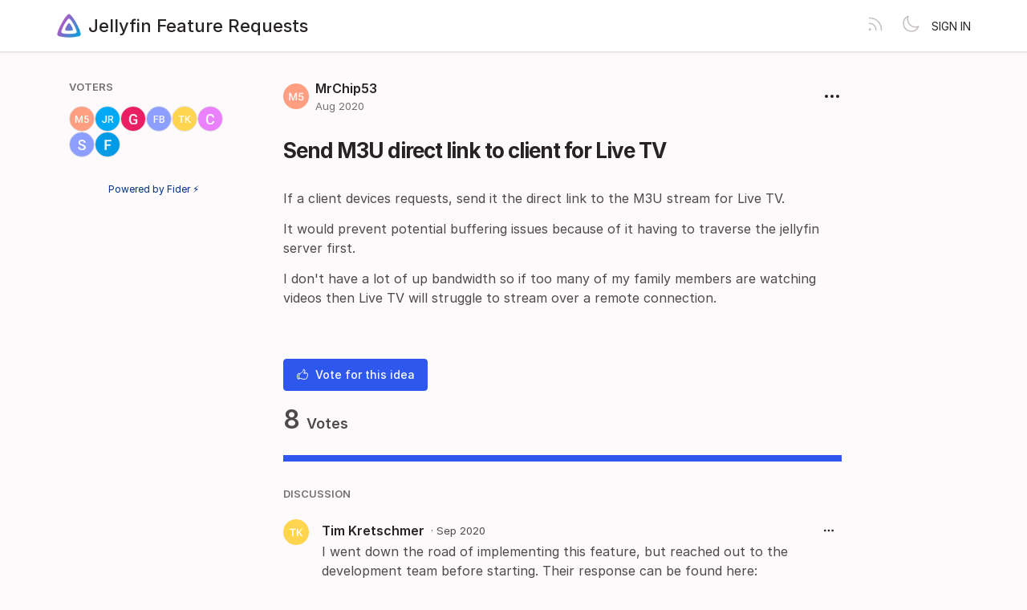

--- FILE ---
content_type: text/html; charset=utf-8
request_url: https://features.jellyfin.org/posts/791/send-m3u-direct-link-to-client-for-live-tv
body_size: 4814
content:
<!DOCTYPE html>
<html lang="en" dir="ltr" data-theme="light">
<head>
  <meta charset="utf-8"/>
  <meta name="viewport" content="width=device-width, initial-scale=1">
  <link rel="icon" href="https://features.jellyfin.org/static/favicon/logos/a7Lx9nYDzWuDR94Az8Yum7neWMvNMndkm9qr4QVtmjaMrOHDLisS5K7LJctTRzK9-icon-transparent.png?size=64" sizes="64x64" type="image/png">
  <link rel="icon" href="https://features.jellyfin.org/static/favicon/logos/a7Lx9nYDzWuDR94Az8Yum7neWMvNMndkm9qr4QVtmjaMrOHDLisS5K7LJctTRzK9-icon-transparent.png?size=192" sizes="192x192" type="image/png">
  <link rel="apple-touch-icon" href="https://features.jellyfin.org/static/favicon/logos/a7Lx9nYDzWuDR94Az8Yum7neWMvNMndkm9qr4QVtmjaMrOHDLisS5K7LJctTRzK9-icon-transparent.png?size=180&bg=white" sizes="180x180" type="image/png">
  
  
    
      <link rel="stylesheet" href="https://features.jellyfin.org/assets/css/common.ca25c41a7170e48bbacd.css" />
    
      <link rel="stylesheet" href="https://features.jellyfin.org/assets/css/main.2f6f81251002bf61518e.css" />
    
  
  
  
    <link rel=alternate title="Jellyfin Feature Requests: All Posts" type=application/atom+xml href="/feed/global.atom">
      
      <link rel=alternate title="Send M3U direct link to client for Live TV: Comments" type=application/atom+xml href="/feed/posts/791.atom">
      
  
  
    
      
      <link rel="preload" href="https://features.jellyfin.org/assets/js/locale-en-client-json.3dd6441a7cc115cf18df.js" as="script" />
    
  
    
      <link rel="preload" href="https://features.jellyfin.org/assets/css/common.ca25c41a7170e48bbacd.css" as="style" /><link rel="preload" href="https://features.jellyfin.org/assets/css/ShowPost-ShowPost-page.3e39e98f248e16a0d9e3.css" as="style" />
      <link rel="preload" href="https://features.jellyfin.org/assets/js/common.9689d350f2c739b73a4e.js" as="script" /><link rel="preload" href="https://features.jellyfin.org/assets/js/ShowPost-ShowPost-page.dfda75b3a30e8cc8a0cf.js" as="script" />
    
  

  <title>Send M3U direct link to client for Live TV · Jellyfin Feature Requests</title>
  <meta name="description" content="If a client devices requests, send it the direct link to the M3U stream for Live TV. It would prevent potential buffering issues because of it having " />
  <meta property="og:title" content="Send M3U direct link to client for Live TV · Jellyfin Feature Requests" />
  <meta property="og:description" content="If a client devices requests, send it the direct link to the M3U stream for Live TV. It would prevent potential buffering issues because of it having " />
  <meta property="og:type" content="website" />
  <meta property="og:url" content="https://features.jellyfin.org/posts/791/send-m3u-direct-link-to-client-for-live-tv" />
  <meta property="og:image" content="https://features.jellyfin.org/static/images/logos/a7Lx9nYDzWuDR94Az8Yum7neWMvNMndkm9qr4QVtmjaMrOHDLisS5K7LJctTRzK9-icon-transparent.png?size=200">
</head>
<body>
  
<noscript class="container page">
  <div class="mt-8">
    <h2 class="text-display2">Please enable JavaScript</h2>
    <p>This website requires JavaScript, please enable and reload the page.</p>
  </div>
</noscript>


  <div id="root"></div><div id="root-modal"></div><div id="root-toastify"></div>

  <script id="server-data" type="application/json">
     
  {"contextID":"DQyoXSmGJX4wn3ZzPJJ7r4BhM6DVVZ9e","description":"If a client devices requests, send it the direct link to the M3U stream for Live TV. It would prevent potential buffering issues because of it having ","page":"ShowPost/ShowPost.page","props":{"attachments":[],"comments":[{"id":1380,"content":"I went down the road of implementing this feature, but reached out to the development team before starting. Their response can be found here: https://matrix.to/#/!YOoxJKhsHoXZiIHyBG:matrix.org/$VqsoU8lAoGlrAqgPaW8sxxTGAAuue_52wek3fnIp2a8?via=matrix.org\n\nBasically, this isn't planned to be supported as it can put the client apps at risk in their respective stores.","createdAt":"2020-09-08T10:21:55.472175-04:00","user":{"id":2731,"name":"Tim Kretschmer","role":"visitor","avatarURL":"https://features.jellyfin.org/static/avatars/gravatar/2731/Tim%20Kretschmer","status":"active"}}],"post":{"id":791,"number":791,"title":"Send M3U direct link to client for Live TV","slug":"send-m3u-direct-link-to-client-for-live-tv","description":"If a client devices requests, send it the direct link to the M3U stream for Live TV.\n\nIt would prevent potential buffering issues because of it having to traverse the jellyfin server first.\n\nI don't have a lot of up bandwidth so if too many of my family members are watching videos then Live TV will struggle to stream over a remote connection.","createdAt":"2020-08-08T19:43:36.203836-04:00","user":{"id":2224,"name":"MrChip53","role":"visitor","avatarURL":"https://features.jellyfin.org/static/avatars/gravatar/2224/MrChip53","status":"active"},"hasVoted":false,"votesCount":8,"commentsCount":1,"status":"open","tags":[]},"subscribed":false,"tags":[{"id":9,"name":"Android","slug":"android","color":"E0CE63","isPublic":true},{"id":10,"name":"Android TV","slug":"android-tv","color":"A86857","isPublic":true},{"id":4,"name":"Blocked","slug":"blocked","color":"FF0000","isPublic":true},{"id":22,"name":"Good First Feature","slug":"good-first-feature","color":"000000","isPublic":true},{"id":16,"name":"iOS","slug":"ios","color":"39BCF6","isPublic":true},{"id":18,"name":"Jellyfin for Desktop","slug":"jellyfin-for-desktop","color":"C1B9EE","isPublic":true},{"id":12,"name":"Meta","slug":"meta","color":"157CA7","isPublic":true},{"id":11,"name":"Other Client","slug":"other-client","color":"366FF3","isPublic":true},{"id":13,"name":"Plugin","slug":"plugin","color":"ACE4B8","isPublic":true},{"id":15,"name":"Roku","slug":"roku","color":"662D91","isPublic":true},{"id":6,"name":"Server","slug":"server","color":"9EE0DB","isPublic":true},{"id":17,"name":"Swiftfin","slug":"swiftfin","color":"83147F","isPublic":true},{"id":20,"name":"Tizen","slug":"tizen","color":"03B5FA","isPublic":true},{"id":21,"name":"Vue","slug":"vue","color":"86097A","isPublic":true},{"id":19,"name":"webOS","slug":"webos","color":"67CEBF","isPublic":true},{"id":7,"name":"Web UI","slug":"web-ui","color":"362EBD","isPublic":true}],"votes":[{"user":{"id":2224,"name":"MrChip53","avatarURL":"https://features.jellyfin.org/static/avatars/gravatar/2224/MrChip53"},"createdAt":"2020-08-08T19:43:36.222576-04:00"},{"user":{"id":1663,"name":"Juan Rodríguez","avatarURL":"https://features.jellyfin.org/static/avatars/gravatar/1663/Juan%20Rodr%C3%ADguez"},"createdAt":"2020-08-10T03:43:27.165477-04:00"},{"user":{"id":2566,"name":"Gittes","avatarURL":"https://features.jellyfin.org/static/avatars/gravatar/2566/Gittes"},"createdAt":"2020-08-25T16:05:10.598033-04:00"},{"user":{"id":2646,"name":"FrankBKK","avatarURL":"https://features.jellyfin.org/static/avatars/gravatar/2646/FrankBKK"},"createdAt":"2020-08-28T04:37:19.400294-04:00"},{"user":{"id":2731,"name":"Tim Kretschmer","avatarURL":"https://features.jellyfin.org/static/avatars/gravatar/2731/Tim%20Kretschmer"},"createdAt":"2020-09-08T07:44:04.606126-04:00"},{"user":{"id":13130,"name":"ctdgunner","avatarURL":"https://features.jellyfin.org/static/avatars/gravatar/13130/ctdgunner"},"createdAt":"2024-07-22T09:33:13.523203-04:00"},{"user":{"id":17192,"name":"shubhamjelly","avatarURL":"https://features.jellyfin.org/static/avatars/gravatar/17192/shubhamjelly"},"createdAt":"2025-07-08T21:45:26.806125-04:00"},{"user":{"id":20548,"name":"forgoty","avatarURL":"https://features.jellyfin.org/static/avatars/gravatar/20548/forgoty"},"createdAt":"2026-01-04T17:17:10.082448-05:00"}]},"sessionID":"CH9kcuC7ptdOYZwMBChyvGbDzoBiMDiuH0NOYY2npBanS4Qa","settings":{"allowAllowedSchemes":true,"assetsURL":"https://features.jellyfin.org","baseURL":"https://features.jellyfin.org","domain":"","environment":"production","googleAnalytics":"","hasLegal":false,"isBillingEnabled":false,"locale":"en","localeDirection":"ltr","mode":"single","oauth":[{"provider":"google","displayName":"Google","clientID":"106832490625-gta9gb2lagkf05co74v878c00a7i507p.apps.googleusercontent.com","url":"/oauth/google","callbackURL":"https://features.jellyfin.org/oauth/google/callback","logoBlobKey":"","isCustomProvider":false,"isEnabled":true},{"provider":"github","displayName":"GitHub","clientID":"b12053dfe595bc74cc3c","url":"/oauth/github","callbackURL":"https://features.jellyfin.org/oauth/github/callback","logoBlobKey":"","isCustomProvider":false,"isEnabled":true}],"postWithTags":false},"tenant":{"id":1,"name":"Jellyfin Feature Requests","subdomain":"default","invitation":"","welcomeMessage":"Welcome to the Jellyfin feature requests hub! Please use this site to request and vote on features for future versions of Jellyfin.\n\nYou can log in with a GitHub or Google account. If you see no OAuth buttons on the login page, please disable your ad blocking extensions. Don't worry, there are no ads here!\n\nHOW IT WORKS\n\nThis site is designed to help track feature requests and permit the community to vote for features they want to see in Jellyfin or its clients.\n\nHowever, Jellyfin as a project is a volunteer-based \"do-ocracy\". Things get done by the people who want to do them. So unless someone is both actively invested in it and willing to implement it, it likely won't get done. The votes do not guarantee action, just show support. Please keep that in mind.\n\nSITE RULES\n\n1. This site is for Feature requests ONLY. Bugs or troubleshooting belong elsewhere; see our GitHub page, forums, and website for contacts/links.\n\n2. DO NOT REPLY to a request unless it is a SUBSTANTIVE comment; upvote instead to show interest. Replies with \"please upvote\", \"someone please do this\" or similar messages are spammy and do not help anyone.  As explained above, because of the nature of our project, there is no guarantee that any individual feature will be implemented, unless someone decides to do it.  If you yourself can work on a feature, please do; if you know someone else who can, please ask them about it; and if none of the above, please be patient. Jellyfin has a lot going on and a relatively small team behind it, but we do want to get to many new features eventually!\n\n3. Please do not engage in SPAM. Excessive posting, phishing, self advertisement, promoting piracy/piracy tools may be considered spam. Most links are monitored and may also trigger a removal. Repeat violations may result in a ban from our Feaure Request platform.\n\n4. Feature requests MUST have a CLEAR TITLE describing the feature and a BODY explaining, in DETAIL, the desired functionality or feature. A title alone is not enough. Low-effort or unclear requests will be declined without comment.\n\n5. Check for duplicates BEFORE submitting new feature requests. If you find one that exactly or closely matches your request, please upvote it instead.\n\n6. A feature request MUST contain only a SINGLE feature request. If you have multiple feature requests please submit a separate request for each so they can be managed separately.\n\n7. Contributors, if you're looking for things to implement, please create a Discussion on one of the various (most relevant) repositories regarding the feature and we can adjust its status. We strongly encourage this to avoid delays and issues during the PR process, to allow the team to discuss the feature proposal in depth before implementing.\n\n8. The Jellyfin Core team and Moderation team may remove content in violation of these rules either in letter or spirit as necessary. The Core Team reserves the final right to approve/remove content at its discretion.\n\nWe thank you for your patience and understanding.","cname":"","status":1,"locale":"en","isPrivate":false,"logoBlobKey":"logos/a7Lx9nYDzWuDR94Az8Yum7neWMvNMndkm9qr4QVtmjaMrOHDLisS5K7LJctTRzK9-icon-transparent.png","allowedSchemes":"","isEmailAuthAllowed":true,"isFeedEnabled":true,"preventIndexing":false},"title":"Send M3U direct link to client for Live TV · Jellyfin Feature Requests"}

  </script>

  

    <script type="text/javascript" nonce="DQyoXSmGJX4wn3ZzPJJ7r4BhM6DVVZ9e">
      ;(function () {
        try {
          if (typeof window !== 'undefined' && window.localStorage) {
            const params = new URLSearchParams(window.location.search)
            let theme = "light"
            if ((params.has("theme") && params.get("theme") === "light") || params.get("theme") === "dark") {
              theme = params.get("theme")
              localStorage.setItem("theme", theme)
              params.delete("theme")
              const newUrl = `${window.location.pathname}?${params.toString()}`
              window.history.replaceState({}, "", newUrl)
            } else {
              theme = localStorage.getItem("theme") || "light"
            }

            if (theme == "light" || theme == "dark") {
              document.body.setAttribute("data-theme", theme)
            }
          }
        } catch (e) {
          document.body.setAttribute("data-theme", "light")
        }
      })()
    </script>

  
  
    
    <script src="https://features.jellyfin.org/assets/js/runtime.cdc16ee41e65d41f61bb.js" crossorigin="anonymous"></script>
    
    <script src="https://features.jellyfin.org/assets/js/common.9689d350f2c739b73a4e.js" crossorigin="anonymous"></script>
    
    <script src="https://features.jellyfin.org/assets/js/vendor.b020d032dfe8b3771e33.js" crossorigin="anonymous"></script>
    
    <script src="https://features.jellyfin.org/assets/js/markdown.19cd40a27c63c1ec129a.js" crossorigin="anonymous"></script>
    
    <script src="https://features.jellyfin.org/assets/js/main.72dfd1dfeb00f13ef90c.js" crossorigin="anonymous"></script>
    
  

   
    
  
</body>
</html>


--- FILE ---
content_type: text/javascript; charset=utf-8
request_url: https://features.jellyfin.org/assets/js/runtime.cdc16ee41e65d41f61bb.js
body_size: 3451
content:
(()=>{"use strict";var e,a,t,n,i,r={},o={};function d(e){var a=o[e];if(void 0!==a)return a.exports;var t=o[e]={exports:{}};return r[e].call(t.exports,t,t.exports,d),t.exports}d.m=r,e=[],d.O=(a,t,n,i)=>{if(!t){var r=1/0;for(l=0;l<e.length;l++){for(var[t,n,i]=e[l],o=!0,s=0;s<t.length;s++)(!1&i||r>=i)&&Object.keys(d.O).every((e=>d.O[e](t[s])))?t.splice(s--,1):(o=!1,i<r&&(r=i));if(o){e.splice(l--,1);var c=n();void 0!==c&&(a=c)}}return a}i=i||0;for(var l=e.length;l>0&&e[l-1][2]>i;l--)e[l]=e[l-1];e[l]=[t,n,i]},d.n=e=>{var a=e&&e.__esModule?()=>e.default:()=>e;return d.d(a,{a}),a},d.d=(e,a)=>{for(var t in a)d.o(a,t)&&!d.o(e,t)&&Object.defineProperty(e,t,{enumerable:!0,get:a[t]})},d.f={},d.e=e=>Promise.all(Object.keys(d.f).reduce(((a,t)=>(d.f[t](e,a),a)),[])),d.u=e=>"js/"+{419:"Administration-pages-Export-page",620:"SignUp-SignUp-page",881:"locale-fr-client-json",1024:"SignIn-SignIn-page",1184:"locale-en-client-json",1482:"MySettings-MySettings-page",1654:"Administration-pages-AdvancedSettings-page",1906:"locale-fa-client-json",2130:"Administration-pages-PrivacySettings-page",2301:"locale-pl-client-json",2314:"ShowPost-ShowPost-page",2321:"Error-Error500-page",2391:"SignIn-LoginEmailSent-page",2554:"locale-ru-client-json",2630:"OAuthEcho-OAuthEcho-page",2875:"Error-Error410-page",2914:"Administration-pages-ManageAuthentication-page",2943:"Administration-pages-Invitations-page",2976:"locale-es-ES-client-json",2987:"locale-cs-client-json",3656:"Error-NotInvited-page",3750:"locale-ja-client-json",3754:"locale-it-client-json",3822:"toastify",4064:"Administration-pages-ManageWebhooks-page",4322:"DesignSystem-DesignSystem-page",4357:"locale-sv-SE-client-json",4392:"locale-pt-BR-client-json",4528:"locale-ar-client-json",4575:"SignUp-PendingActivation-page",5170:"Legal-Legal-page",5637:"locale-zh-CN-client-json",5804:"SignIn-CompleteSignInProfile-page",6119:"Administration-pages-ManageTags-page",6210:"Home-Home-page",6451:"locale-nl-client-json",6598:"locale-el-client-json",6987:"Error-Maintenance-page",7189:"Administration-pages-ManageMembers-page",7605:"Administration-pages-ManageBilling-page",7619:"locale-sk-client-json",7753:"Error-Error401-page",8470:"Administration-pages-GeneralSettings-page",8764:"locale-de-client-json",8998:"Error-Error404-page",9075:"locale-tr-client-json",9207:"Error-Error403-page",9710:"MyNotifications-MyNotifications-page",9895:"locale-si-LK-client-json",9975:"locale-ko-client-json"}[e]+"."+{419:"ad4466f95a1fbe9922cb",620:"47772dc89a2e2d1e5e73",881:"0a2b7ecf3c7951abbd45",1024:"f402eafb8512bbb2cbc8",1184:"3dd6441a7cc115cf18df",1482:"d972fadec04119a3ca63",1654:"3dfd20a4ea52fb6b3b98",1906:"026ba3c8f8c219c7cbb2",2130:"cd6255d5de5f125355e0",2301:"5c05cab4d4e5b5b67786",2314:"dfda75b3a30e8cc8a0cf",2321:"e59d548b5c597407a1c3",2391:"a683fb01b70949e867cf",2554:"9ba6b3768829293303d6",2630:"9723ce16eb3d88384b84",2875:"6e510cdddb9c7872b705",2914:"569dbfef142e4c71456d",2943:"940744db3e1c411c9004",2976:"3673bca4c76497d7244a",2987:"8a3fc79c2afc197bfcf7",3656:"36518445a56337708bc6",3750:"df609f0e208a154417fe",3754:"c5e8416fd99b961146ec",3822:"fa804446a1417773af1c",4064:"a6367acf6c3cffdb782d",4322:"455796e30771f0ec7605",4357:"48cbf528d8c9e607412c",4392:"c26013e28269a8dd6dc4",4528:"d2f98eea42d26cadd0ab",4575:"5482e4ada02062a1f1c4",5170:"6362f63496688330b8e1",5637:"80793b1b77706c11273c",5804:"4afa2bfe4637365ff03e",6119:"bd3b5adff1210096158a",6210:"5913a5014c4d84091694",6451:"4360c3c336acd53f59e4",6598:"e19169b52f8b2e03dc59",6987:"467cee1ab3578e91411c",7189:"0090d95c01fd64e8fabd",7605:"b6958502a1c4049ced49",7619:"61ef6f8af1033b659930",7753:"58a7c5a3063492e6f9f5",8470:"6281d9f9b7a02f91acce",8764:"2f09d72ef741d8808b91",8998:"75948f3b43f48f7f63af",9075:"252b38cf10e63a24b2f6",9207:"72c91c1288d13156d488",9710:"6eb1ffbfaa56a84190a4",9895:"5ab40c2695fb16cbc7cf",9975:"87098f4d44c9ddec3991"}[e]+".js",d.miniCssF=e=>"css/"+{419:"Administration-pages-Export-page",1654:"Administration-pages-AdvancedSettings-page",2130:"Administration-pages-PrivacySettings-page",2314:"ShowPost-ShowPost-page",2391:"SignIn-LoginEmailSent-page",2914:"Administration-pages-ManageAuthentication-page",2943:"Administration-pages-Invitations-page",3822:"toastify",4064:"Administration-pages-ManageWebhooks-page",4322:"DesignSystem-DesignSystem-page",5170:"Legal-Legal-page",5804:"SignIn-CompleteSignInProfile-page",6119:"Administration-pages-ManageTags-page",6210:"Home-Home-page",7189:"Administration-pages-ManageMembers-page",7605:"Administration-pages-ManageBilling-page",8470:"Administration-pages-GeneralSettings-page"}[e]+"."+{419:"cfb051643007aeed9998",1654:"cfb051643007aeed9998",2130:"cfb051643007aeed9998",2314:"3e39e98f248e16a0d9e3",2391:"d30f307f8a2c7a2090f9",2914:"cfb051643007aeed9998",2943:"cfb051643007aeed9998",3822:"542cbbb2e863b6c30aad",4064:"ea7e2d1fc0882b0744e9",4322:"fd1d88df2e02d9afd394",5170:"25bb344ae9d356b1d22d",5804:"412c032b763c055e6b64",6119:"cfb051643007aeed9998",6210:"03566e6a5f66dfe8429e",7189:"cfb051643007aeed9998",7605:"cfb051643007aeed9998",8470:"cfb051643007aeed9998"}[e]+".css",d.g=function(){if("object"==typeof globalThis)return globalThis;try{return this||new Function("return this")()}catch(e){if("object"==typeof window)return window}}(),d.o=(e,a)=>Object.prototype.hasOwnProperty.call(e,a),a={},t="fider:",d.l=(e,n,i,r)=>{if(a[e])a[e].push(n);else{var o,s;if(void 0!==i)for(var c=document.getElementsByTagName("script"),l=0;l<c.length;l++){var f=c[l];if(f.getAttribute("src")==e||f.getAttribute("data-webpack")==t+i){o=f;break}}o||(s=!0,(o=document.createElement("script")).charset="utf-8",o.timeout=120,d.nc&&o.setAttribute("nonce",d.nc),o.setAttribute("data-webpack",t+i),o.src=e),a[e]=[n];var g=(t,n)=>{o.onerror=o.onload=null,clearTimeout(p);var i=a[e];if(delete a[e],o.parentNode&&o.parentNode.removeChild(o),i&&i.forEach((e=>e(n))),t)return t(n)},p=setTimeout(g.bind(null,void 0,{type:"timeout",target:o}),12e4);o.onerror=g.bind(null,o.onerror),o.onload=g.bind(null,o.onload),s&&document.head.appendChild(o)}},d.r=e=>{"undefined"!=typeof Symbol&&Symbol.toStringTag&&Object.defineProperty(e,Symbol.toStringTag,{value:"Module"}),Object.defineProperty(e,"__esModule",{value:!0})},d.p="/assets/",n=e=>new Promise(((a,t)=>{var n=d.miniCssF(e),i=d.p+n;if(((e,a)=>{for(var t=document.getElementsByTagName("link"),n=0;n<t.length;n++){var i=(o=t[n]).getAttribute("data-href")||o.getAttribute("href");if("stylesheet"===o.rel&&(i===e||i===a))return o}var r=document.getElementsByTagName("style");for(n=0;n<r.length;n++){var o;if((i=(o=r[n]).getAttribute("data-href"))===e||i===a)return o}})(n,i))return a();((e,a,t,n)=>{var i=document.createElement("link");i.rel="stylesheet",i.type="text/css",i.onerror=i.onload=r=>{if(i.onerror=i.onload=null,"load"===r.type)t();else{var o=r&&("load"===r.type?"missing":r.type),d=r&&r.target&&r.target.href||a,s=new Error("Loading CSS chunk "+e+" failed.\n("+d+")");s.code="CSS_CHUNK_LOAD_FAILED",s.type=o,s.request=d,i.parentNode.removeChild(i),n(s)}},i.href=a,document.head.appendChild(i)})(e,i,a,t)})),i={9121:0},d.f.miniCss=(e,a)=>{i[e]?a.push(i[e]):0!==i[e]&&{419:1,1654:1,2130:1,2314:1,2391:1,2914:1,2943:1,3822:1,4064:1,4322:1,5170:1,5804:1,6119:1,6210:1,7189:1,7605:1,8470:1}[e]&&a.push(i[e]=n(e).then((()=>{i[e]=0}),(a=>{throw delete i[e],a})))},(()=>{var e={9121:0};d.f.j=(a,t)=>{var n=d.o(e,a)?e[a]:void 0;if(0!==n)if(n)t.push(n[2]);else if(9121!=a){var i=new Promise(((t,i)=>n=e[a]=[t,i]));t.push(n[2]=i);var r=d.p+d.u(a),o=new Error;d.l(r,(t=>{if(d.o(e,a)&&(0!==(n=e[a])&&(e[a]=void 0),n)){var i=t&&("load"===t.type?"missing":t.type),r=t&&t.target&&t.target.src;o.message="Loading chunk "+a+" failed.\n("+i+": "+r+")",o.name="ChunkLoadError",o.type=i,o.request=r,n[1](o)}}),"chunk-"+a,a)}else e[a]=0},d.O.j=a=>0===e[a];var a=(a,t)=>{var n,i,[r,o,s]=t,c=0;if(r.some((a=>0!==e[a]))){for(n in o)d.o(o,n)&&(d.m[n]=o[n]);if(s)var l=s(d)}for(a&&a(t);c<r.length;c++)i=r[c],d.o(e,i)&&e[i]&&e[i][0](),e[i]=0;return d.O(l)},t=globalThis.webpackChunkfider=globalThis.webpackChunkfider||[];t.forEach(a.bind(null,0)),t.push=a.bind(null,t.push.bind(t))})(),d.nc=void 0})();
//# sourceMappingURL=runtime.cdc16ee41e65d41f61bb.js.map